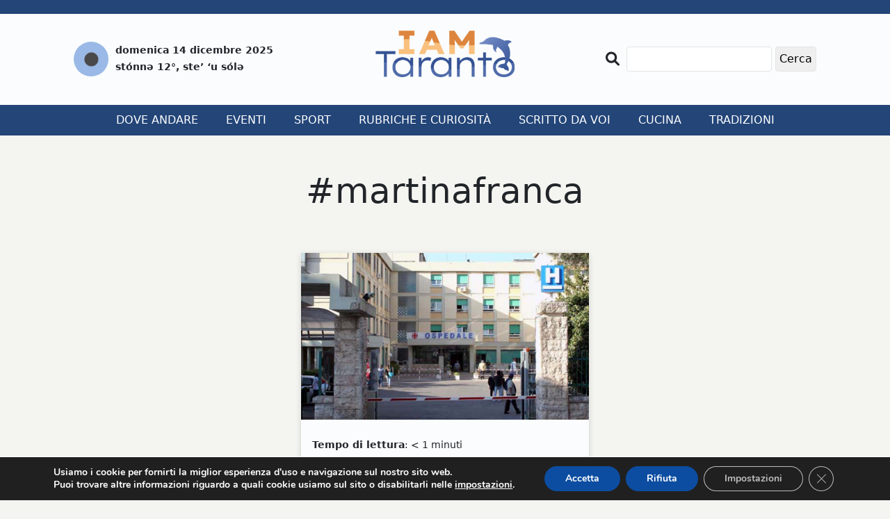

--- FILE ---
content_type: text/html; charset=utf-8
request_url: https://www.google.com/recaptcha/api2/aframe
body_size: 268
content:
<!DOCTYPE HTML><html><head><meta http-equiv="content-type" content="text/html; charset=UTF-8"></head><body><script nonce="jBjRSEUhYlYe3P6QN_54gA">/** Anti-fraud and anti-abuse applications only. See google.com/recaptcha */ try{var clients={'sodar':'https://pagead2.googlesyndication.com/pagead/sodar?'};window.addEventListener("message",function(a){try{if(a.source===window.parent){var b=JSON.parse(a.data);var c=clients[b['id']];if(c){var d=document.createElement('img');d.src=c+b['params']+'&rc='+(localStorage.getItem("rc::a")?sessionStorage.getItem("rc::b"):"");window.document.body.appendChild(d);sessionStorage.setItem("rc::e",parseInt(sessionStorage.getItem("rc::e")||0)+1);localStorage.setItem("rc::h",'1765734028401');}}}catch(b){}});window.parent.postMessage("_grecaptcha_ready", "*");}catch(b){}</script></body></html>

--- FILE ---
content_type: text/css
request_url: https://www.iamtaranto.it/wp-content/themes/iamtaranto/style.css?ver=6.9
body_size: 2862
content:
/*
Theme Name: I AM Taranto
Theme URI:
Author: Graphilandia
Author URI: https://www.graphilandia.it/
Description: Tema I AM Taranto
Version: 1.0
License: GNU General Public License v2 or later
License URI: http://www.gnu.org/licenses/gpl-2.0.html
Tags:
Text Domain: iamtaranto

This theme, like WordPress, is licensed under the GPL.
Use it to make something cool, have fun, and share what you've learned with others.
*/

body {
  background-color: #f4f4f0;
}

nav {
  background-color: #234578;
  color: white;
  text-transform: uppercase;
}

.navbar-weather {
  display: flex;
  flex-direction: row;
  font-size: 14px;
  text-transform: capitalize;
  align-items: center;
}

.navbar-weather .imgmeteo {
  width: 30px !important;
  height: 30px;
}

.navbar-weather p {
  margin-bottom: 0;
  line-height: 15px;
  font-size: 14px;
}

.search-btn {
  border: 1px solid white;
  color: white;
  margin-left: 5px;
}

.menu-header li.menu-item a {
  color: white !important;
}

nav .container {
  display: flex;
  flex-direction: column;
  align-items: center;
}

nav ul {
  list-style-type: none;
  margin: 0;
  padding: 0;
  overflow: hidden;
}

nav li {
  float: left;
}

nav li a {
  display: block;
  color: white !important;
  text-align: center;
  text-decoration: none;
  padding: 10px 20px 5px 20px !important;
  border-bottom: 5px solid #234578;
}

nav li a:hover {
  background-color: white;
  color: #234578 !important;
  border-bottom: 5px solid #c88545;
}

.image-container {
  margin-bottom: 1rem;
}

.mt-50 {
  margin-top: 50px;
}

.lmc {
  padding: 20px;
  display: flex;
  flex-direction: row;
  align-items: center;
  justify-content: center;
  text-align: center;
}

.lmc img {
  width: 200px;
}

.lmc p {
  margin: 20px 0;
}

.cmeteoh {
  width: 33%;
  display: flex;
  flex-direction: row;
  align-items: center;
  text-align: left;
  font-size: 12px;
  font-weight: bold;
}

.imgmeteo {
  width: 50px !important;
  height: 50px;
  background-color: #9ab9e7;
  border-radius: 100%;
  padding: 5px;
  margin-right: 10px;
}

.ricercah {
  display: flex;
  flex-direction: row;
  align-items: center;
  justify-content: flex-end;
}

@media only screen and (max-width: 900px) {
  .ricercah,
  .weather {
    justify-content: center;
  }

  header {
    border-top: 0 !important;
  }
}

.ricercah i {
  margin-right: 10px;
  font-size: 20px;
}

.ricercah input {
  border-radius: 4px;
  border: 1px solid #e5e5e5;
  padding: 5px;
}

header {
  background-color: #fafcfd;
  position: sticky;
  top: 0;
  border-top: 20px solid #234578;
  z-index: 999;
}

main {
  margin-bottom: 50px;
}

#contarth {
  display: none;
  width: 100%;
  height: 500px;
  margin-bottom: 20px;
}

#contarth td {
  background-color: #d9d9d9;
}

.arth50 {
  width: 50%;
}

.arth50 h3 {
  font-size: 20px;
}

.arth25 {
  width: 25%;
}

.arth25 h3 {
  font-size: 18px;
}

.arthh100 {
  height: 100%;
  border-right: 5px solid white;
  border-bottom: 5px solid white;
}

.arthh100 h3 {
  font-size: 22px;
}

.arthh50 {
  height: 50%;
  border-left: 5px solid white;
  border-bottom: 5px solid white;
}
.flexr {
  display: flex;
  flex-direction: row;
}

#bannerbg {
  display: none;
  background-color: #d9d9d9;
  width: 100%;
  height: 160px;
  margin-bottom: 20px;
}

#bh {
  width: 75%;
  padding-right: 50px;
}

#sh {
  width: 25%;
}

#sh h2 {
  font-size: 24px;
  text-align: center;
  margin: 24px 0;
}

.uarthc {
  display: flex;
  flex-direction: row;
  align-items: center;
  margin-bottom: 20px;
  box-shadow: rgba(0, 0, 0, 0.15) 0px 2px 8px;
  background-color: #fafcfd;
  border-radius: 4px;
}

.uarthc img {
  height: 300px;
  width: 500px;
  object-fit: cover;
}

.uarthc h3 {
  font-size: 24px;
}

.uarthcsm {
  width: 30%;
  box-shadow: rgba(0, 0, 0, 0.15) 0px 2px 8px;
  background-color: #fafcfd;
  border-radius: 4px;
}

.uarthcsm img {
  height: 160px;
  width: 100%;
  object-fit: cover;
  margin-bottom: 10px;
}

.uarthcsm h3 {
  font-size: 16px;
  padding: 10px;
}

.testoarth {
  width: 422px;
  padding: 20px;
}

.rjcsb {
  justify-content: space-between;
  align-items: flex-start;
}

.tlet {
  font-size: 14px;
}

.audata {
  font-size: 14px;
  margin-bottom: 0;
}

.titsezh {
  margin: 0 0 20px 0;
  align-items: flex-start;
  color: white;
  padding: 20px;
  height: 100px;
  background-color: #234578;
}

.titsezh a {
  text-decoration: none;
  color: white !important;
  padding: 6px 20px;
  border: 2px solid white;
  border-radius: 10px;
}

#contarth a {
  text-decoration: none;
  color: white;
}

#contarth .artp {
  height: 100%;
  width: 100%;
  padding: 30px;
  display: flex;
  flex-direction: column;
  justify-content: flex-end;
}

.categoriac {
  width: fit-content;
  padding: 4px 8px;
  text-transform: uppercase;
  font-size: 12px;
  display: inline-block;
  margin-right: 10px;
  color: white;
}

.sezcath {
  margin-bottom: 60px;
  padding-bottom: 20px;
  box-shadow: rgb(0 0 0 / 15%) 0px 2px 8px;
  background-color: #fafcfd;
  border-radius: 4px;
}

.sezcath a {
  text-decoration: none;
  color: black;
}

.sezcath a:hover {
  text-decoration: underline;
}

.contcatarth {
  margin-top: -42px;
  padding: 0 20px;
}

.artsb {
  margin-bottom: 40px;
  box-shadow: rgba(0, 0, 0, 0.15) 0px 2px 8px;
  background-color: #fafcfd;
  border-radius: 4px;
}

.artsb img {
  height: 200px;
  width: 100%;
  object-fit: cover;
  margin-bottom: 10px;
}

.artsb a {
  text-decoration: none;
  color: black;
}

.artsb a:hover {
  text-decoration: underline;
}

.artsb h3 {
  font-size: 16px;
  padding: 10px;
}

.intart {
  display: flex;
  flex-direction: row;
  align-items: center;
  margin-bottom: 50px;
  box-shadow: rgba(0, 0, 0, 0.15) 0px 2px 8px;
  background-color: #fafcfd;
  border-radius: 4px;
}

.titar {
  width: 548px;
  display: flex;
  flex-direction: column;
  justify-content: center;
  padding: 20px;
}

.imgart {
  width: 750px;
}

.imgart img {
  height: 440px;
  width: 100%;
  object-fit: cover;
}

.contcat a {
  color: white;
}

.contcat a p:hover {
  font-weight: bold;
}

.bart {
  display: flex;
  flex-direction: row;
  justify-content: space-between;
  align-items: flex-start;
}

.contart {
  width: 75%;
  padding-right: 50px;
  display: flex;
  flex-direction: row;
}

.artcorr {
  width: 25%;
}

.artcorr h2 {
  font-size: 20px;
  text-align: center;
  margin-bottom: 22px;
}

.contshare {
  margin-right: 30px;
}

.contshare div {
  position: sticky;
  top: 190px;
}

.contshare a {
  display: block;
}

.contshare i {
  font-size: 40px;
}

.shsocial {
  margin-bottom: 14px;
}

.footerart {
  display: flex;
  flex-direction: row;
  align-items: center;
  justify-content: space-between;
}

.contautore {
  display: flex;
  flex-direction: row;
  align-items: center;
}

.contautore a {
  font-size: 16px;
  text-decoration: none;
  color: #234578;
}

.contautore a:hover {
  text-decoration: underline;
}

.contautore strong {
  font-size: 26px;
}

.contautore img {
  border-radius: 100%;
  margin-right: 30px;
  width: 80px;
}

.artsos {
  display: flex;
  flex-direction: column;
  align-items: center;
  width: 380px;
  text-align: center;
}

.artsos p {
  font-size: 18px;
}

.artsos a {
  font-size: 18px;
  padding: 10px 20px;
  background-color: #234578;
  color: white;
  text-decoration: none;
  border-radius: 4px;
  width: 100%;
}

footer {
  margin-top: 40px;
  background-color: #fafcfd;
}

.custom-shape-divider-top-1665397392 {
  width: 100%;
  overflow: hidden;
  line-height: 0;
}

.custom-shape-divider-top-1665397392 svg {
  display: block;
  width: calc(164% + 1.3px);
  height: 52px;
  -webkit-filter: drop-shadow(3px 3px 2px rgba(0, 0, 0, 0.2));
  filter: drop-shadow(3px 3px 2px rgba(0, 0, 0, 0.2));
}

.custom-shape-divider-top-1665397392 .shape-fill {
  fill: #f4f4f0;
}

.ffcc {
  display: flex;
  flex-direction: column;
  align-items: center;
  margin-top: -70px;
}

.ffcc img {
  width: 80px;
  position: relative;
  background-color: #fafcfd;
  border-radius: 100%;
  margin-bottom: 30px;
}

.mottofooter {
  font-size: 36px;
  font-style: italic;
  text-align: center;
  margin-bottom: 0;
}

.dirett {
  font-size: 16px;
  text-align: center;
}

.conttags {
  display: flex;
  flex-direction: row;
  margin-top: 50px;
}

.listtag {
  list-style: none;
  padding: 0;
  margin: 0;
  margin-left: 10px;
  display: flex;
  flex-wrap: wrap;
}

.listtag li {
  margin-right: 10px;
}

.fbb {
  background-color: #132643;
  text-align: center;
  color: white;
  font-size: 14px;
  padding: 20px;
}

.fbb a {
  text-decoration: none;
  color: white;
  font-size: 12px;
}

.menuf {
  display: flex;
  flex-direction: row;
  justify-content: center;
  font-size: 20px;
}

@media only screen and (max-width: 900px) {
  .menuf {
    display: flex;
    flex-direction: column;
    justify-content: center;
    text-align: center;
    font-size: 20px;
  }
}

.menuf a {
  padding: 10px;
  color: black;
  font-weight: bold;
}

.socialfooter {
  display: flex;
  flex-direction: row;
  justify-content: center;
  font-size: 20px;
  margin-bottom: 20px;
}

.socialfooter a {
  text-decoration: none;
  color: black;
  padding: 10px;
  font-size: 34px;
}

.contpage {
  max-width: 1000px;
}

.contpage h1 {
  font-weight: bold;
  font-size: 50px;
  margin-bottom: 50px;
}

.titpcrt {
  text-align: center;
  font-size: 50px;
  margin-bottom: 50px;
}

.intpa {
  display: flex;
  flex-direction: column;
  align-items: center;
}

.intpa img {
  width: 130px;
  border-radius: 100%;
}

.contpcrt {
  display: flex;
  flex-direction: row;
  flex-wrap: wrap;
  justify-content: center;
}

.artpcrt {
  margin-bottom: 40px;
  box-shadow: rgba(0, 0, 0, 0.15) 0px 2px 8px;
  background-color: #fafcfd;
  border-radius: 4px;
  width: 414px;
  margin: 9px;
}

.artpcrt img {
  height: 240px;
  width: 100%;
  object-fit: cover;
  margin-bottom: 10px;
}

.artpcrt a {
  text-decoration: none;
  color: black;
}

.artpcrt a:hover {
  text-decoration: underline;
}

.txtartpcrt {
  padding: 16px;
}

.txtartpcrt h3 {
  font-size: 22px;
}

.txtartpcrt .tl {
  font-size: 14px;
  margin-bottom: 6px;
}

.navigation {
  background-color: inherit;
  color: inherit;
  display: flex;
  flex-direction: column;
  align-items: center;
  margin-top: 40px;
}

.navigation .current {
  font-weight: bold;
  background-color: #234578;
  color: white;
}

.navigation a {
  text-decoration: none;
  background-color: #c5c4c3;
  color: white;
  font-weight: 100;
}

.navigation .page-numbers {
  padding: 6px;
  border-radius: 4px;
}

.navigation .dots {
  background-color: none !important;
}

#contevh {
  background-color: #e29944;
}

#contdah {
  background-color: #50a4bd;
}

#contsph {
  background-color: #d12d3a;
}

#contrch {
  background-color: #925c3a;
}

#contsdvh {
  background-color: #d7798f;
}

#btnffb {
  color: #3b5998;
}

#btnfig {
  background: rgb(245, 133, 41);
  background: linear-gradient(
    56deg,
    rgba(245, 133, 41, 1) 0%,
    rgba(254, 218, 119, 1) 20%,
    rgba(221, 42, 123, 1) 40%,
    rgba(129, 52, 175, 1) 60%,
    rgba(81, 91, 212, 1) 80%
  );
  -webkit-background-clip: text;
  -webkit-text-fill-color: transparent;
}

#fotohome {
  /**background-image: linear-gradient(
      to right,
      rgba(12, 73, 125, 0.2),
      rgba(12, 73, 125, 0.2)
    ),
    url("https://www.iamtaranto.it/wp-content/uploads/2022/10/taranto-background.jpg");**/
  background-size: cover;
  background-position: center center;
  background-repeat: no-repeat;
  height: 400px;
}

#carouselnewsh {
  box-shadow: rgba(0, 0, 0, 0.15) 0px 2px 8px;
  background-color: #fafcfd;
  width: calc(100% - 200px);
}

#carouselnewsh .snc {
  display: flex;
  flex-direction: row;
  align-items: center;
}

#carouselnewsh a {
  color: inherit;
}

#carouselnewsh .snc h3 {
  font-size: 18px;
  margin: 0;
  font-weight: bold;
  width: calc(100% - 160px);
  padding: 10px 20px;
}

#carouselnewsh .snc img {
  display: block;
  height: 100px;
  width: 160px;
  object-fit: cover;
}

.contunh {
  display: flex;
  flex-direction: row;
  width: 100%;
  margin-bottom: 50px;
}

.titcontunh {
  background-color: #234578;
  color: white;
  width: 200px;
  padding: 10px;
  height: 100px;
  display: flex;
  flex-direction: row;
  align-items: center;
}

.titcontunh h2 {
  font-size: 22px;
  margin: 0;
}

.cun {
  height: 20px;
  width: 20px !important;
  border-radius: 100%;
  background-color: white;
  margin-right: 10px;
  display: block;
}

@keyframes flickerAnimation {
  0% {
    opacity: 1;
  }
  50% {
    opacity: 0;
  }
  100% {
    opacity: 1;
  }
}
@-o-keyframes flickerAnimation {
  0% {
    opacity: 1;
  }
  50% {
    opacity: 0;
  }
  100% {
    opacity: 1;
  }
}
@-moz-keyframes flickerAnimation {
  0% {
    opacity: 1;
  }
  50% {
    opacity: 0;
  }
  100% {
    opacity: 1;
  }
}
@-webkit-keyframes flickerAnimation {
  0% {
    opacity: 1;
  }
  50% {
    opacity: 0;
  }
  100% {
    opacity: 1;
  }
}
.finout {
  -webkit-animation: flickerAnimation 3s infinite;
  -moz-animation: flickerAnimation 3s infinite;
  -o-animation: flickerAnimation 3s infinite;
  animation: flickerAnimation 3s infinite;
}

@media (max-width: 450px) {
  .titsezh {
    padding: 20px 14px;
  }

  .titsezh h2 {
    font-size: 20px;
  }

  .titsezh a {
    font-size: 12px;
  }
}

@media (max-width: 992px) {
  .flexr {
    flex-direction: column;
  }

  .titsezh {
    flex-direction: row;
  }

  #bh {
    width: 100%;
    padding-right: 0;
  }

  #sh {
    width: 100%;
    padding: 0 20px;
  }

  .uarthc {
    flex-direction: column;
  }

  .uarthc img {
    width: 100%;
  }

  .testoarth {
    width: 100%;
  }

  .uarthcsm {
    width: 100%;
    flex-direction: row;
    align-items: center;
    margin-bottom: 20px;
  }

  .uarthcsm img {
    height: 160px;
    width: 100%;
    margin-bottom: 0;
  }

  .uarthcsm a {
    width: calc(100% - 240px);
  }

  .uarthcsm h3 {
    font-size: 16px;
    padding: 10px;
  }
  #carouselnewsh .snc img {
    display: none;
  }
  #carouselnewsh .snc h3 {
    font-size: 14px;
    font-weight: bold;
    width: 100%;
  }
  .titcontunh h2 {
    font-size: 16px;
  }
  .titcontunh {
    height: 60px;
  }
  .intart {
    flex-direction: column-reverse;
  }
  .titar,
  .imgart {
    width: 100%;
  }
  .imgart img {
    height: 200px;
  }
  .bart {
    flex-direction: column;
  }
  .contart {
    flex-direction: column;
    width: 100%;
    padding: 0;
  }
  .contshare {
    margin: 0;
    margin-bottom: 10px;
  }
  .contshare div {
    display: flex;
    flex-direction: row;
    width: 100%;
    justify-content: center;
  }
  .contshare div a {
    margin: 10px;
  }
  .footerart {
    flex-direction: column;
  }
  .artcorr {
    width: 100%;
  }
  .image-container {
    margin-bottom: 0;
  }
}

@media only screen and (max-width: 1199px) and (min-width: 992px) {
  .uarthc {
    display: block;
  }

  .uarthc img {
    width: 100%;
  }

  #menu-header-1 li a {
    padding: 10px 10px 5px 10px !important;
  }
}
.partner-container {
  text-align: center;
  margin: 20px 0;
}

.partner-container h2 {
  margin: 24px 0;
}

.partner-container a {
  text-align: center;
}

.partner-container a img {
  max-width: 100%;
  width: auto;
  height: auto;
}


--- FILE ---
content_type: application/javascript
request_url: https://www.iamtaranto.it/wp-content/themes/iamtaranto/js/photohome.js
body_size: 426
content:
const homePictureWrapper = document.getElementById('fotohome');

//Se ci troviamo nella pagina home
if(homePictureWrapper){

  //Array di immagini
  const pictures = [
    'https://www.iamtaranto.it/wp-content/uploads/2022/10/taranto-background.jpg',
    'https://www.iamtaranto.it/wp-content/uploads/2023/10/StatuaMarinai.jpg',
    'https://www.iamtaranto.it/wp-content/uploads/2023/10/Prefettura.jpg',
    'https://www.iamtaranto.it/wp-content/uploads/2023/10/PonteDiPietra.jpg',
    'https://www.iamtaranto.it/wp-content/uploads/2023/10/Mare.jpg',
    'https://www.iamtaranto.it/wp-content/uploads/2023/10/ColonneDoriche.jpg',
    'https://www.iamtaranto.it/wp-content/uploads/2023/10/CastelloSera.jpg',
    'https://www.iamtaranto.it/wp-content/uploads/2023/10/Castello.jpg',
    'https://www.iamtaranto.it/wp-content/uploads/2023/10/CastelloTramonto.jpg',
    'https://www.iamtaranto.it/wp-content/uploads/2023/10/SanCataldo.jpg'
  ];
  
  //Variabile con all'interno l'url dell'immagine del giorno
  let photo = '';

  //Giorno
  const d = new Date();
  const day = d.getDate();
  
  //Index delle foto
  let j = 0;

  //Ciclo 31 volte quanti sono i giorni di un mese medio
  for (let index = 0; index < 31; index++) {
    
    //Se il giorno corrisponde al numero dell'index, prendo la foto di J
    if(day === index){
      photo = pictures[j];
    }
    
    //Se j non è ancora al numero della lunghezza dell'array di foto lo porto avanti di uno, altrimenti ritorna a zero
    if(j < pictures.length-1){
      j++;
    } else {
      j = 0;
    }
    
  }
  
  //Setto come background la foto del giorno
  homePictureWrapper.style.backgroundImage = `linear-gradient( to right, rgba(12, 73, 125, 0.2), rgba(12, 73, 125, 0.2) ), url(${pictures[j]})`;
}



--- FILE ---
content_type: application/javascript
request_url: https://www.iamtaranto.it/wp-content/themes/iamtaranto/js/scripts.js
body_size: 135
content:
(function($){

				$( '.shsocial' ).on(
					'click', function(e) {
						e.preventDefault();
						var link = $( this ).attr( 'href' );

						window.open( link, 'IAmTaranto', 'height=450, width=550, top=' + ( $( window ).height() / 2 - 275 ) + ', left=' + ( $( window ).width() / 2 - 225 ) + ', toolbar=0, location=0, menubar=0, directories=0, scrollbars=0' );
						return true;
					}
				);

				$(document).ready(function(){
					$('#carouselnewsh').owlCarousel({
				    loop:true,
				    margin:10,
				    autoplay:true,
				    autoplayTimeout:3000,
				    autoplayHoverPause:true,
						dots:false,
						responsive:{
							0:{
									items:1,
							},
							768:{
									items:3,
							},
					}
						});
					});

}(jQuery));
